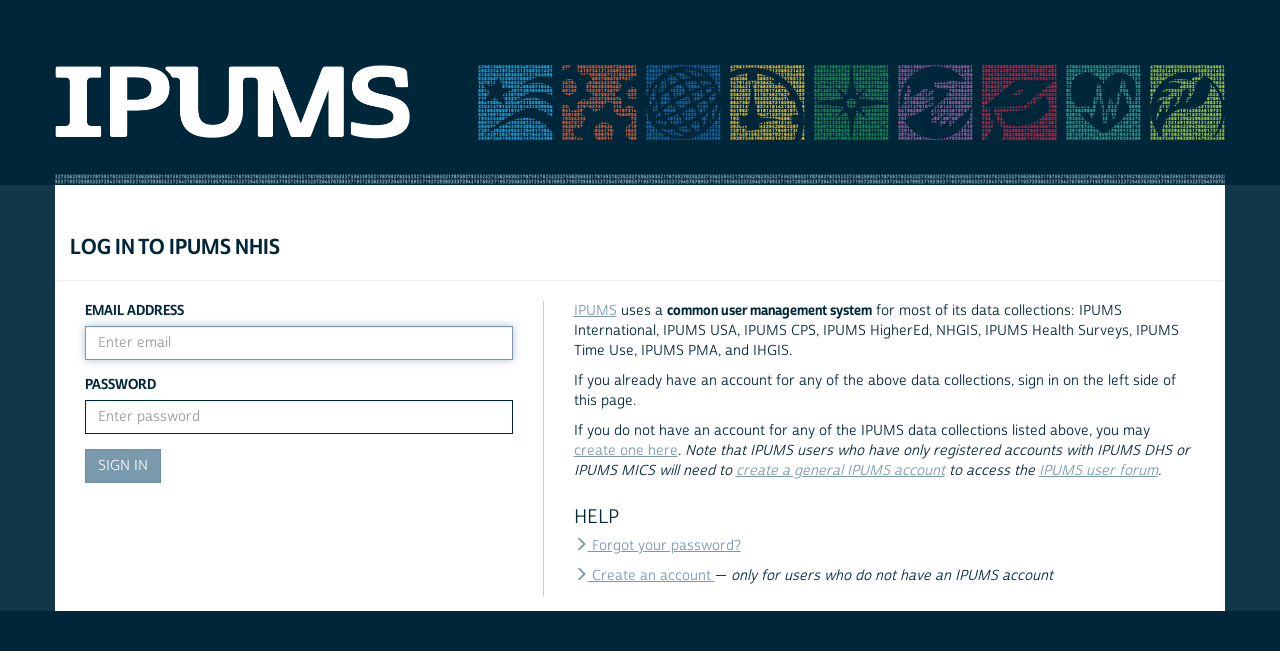

--- FILE ---
content_type: text/html; charset=utf-8
request_url: https://uma.pop.umn.edu/nhis/authentication/login?return_url=https%3A%2F%2Fuma.pop.umn.edu%2Fnhis%2Fsso_login%3Fsso%3Dbm9uY2U9M2EwNGU4NGJkYWUwNjZkYjUwZDUzYzY1MTJlZTJiYjdhYWQzZTYzZCZyZXR1cm5fc3NvX3VybD1odHRwcyUzQSUyRiUyRm5oaXMuaXB1bXMub3JnJTJGbmhpcy1hY3Rpb24lMkZzc29fcmVkaXJlY3Q%3D%26sig%3D806f1dff1de0e9aebbf877aace95d6caa02658ed14f607bc21e559b4aa43254d
body_size: 2428
content:
<!DOCTYPE html>
<html lang="en">
<head>
  <meta charset="utf-8">
  <meta http-equiv="X-UA-Compatible" content="IE=edge">
  <meta name="viewport" content="width=device-width, initial-scale=1">

  <link rel="icon" href="/favicon.ico" sizes="16x16 32x32" type="image/x-icon">
  <link rel="icon" href="/favicon-96x96.png" sizes="96x96" type="image/x-icon">
  <link rel="apple-touch-icon" href="/favicon-152x152.png">
  <meta name="msapplication-TileColor" content="#00263a">
  <meta name="msapplication-TileImage" content="/favicon-144x144.png">

  <title>IPUMS Login</title>

  <link rel="stylesheet" href="/assets/application-3d24f463e285ad0f04d4a6cfd0b9c020754622a8ae4d30418aee1db2d362a36e.css" media="all" />
  

  <!-- HTML5 shim and Respond.js for IE8 support of HTML5 elements and media queries -->
  <!-- WARNING: Respond.js doesn't work if you view the page via file:// -->
  <!--[if lt IE 9]>
  <script src="/assets/html5shiv.min-6854fd249499e7f06d544a21dd65154fe99b6c0975084226193056bc5973998e.js"></script>
  <script src="/assets/respond.min-0bc0855c17faf48229b53ba1afcde20ffc7dd05b8ff3014b5493045bfd1c5284.js"></script>
  <![endif]-->

  <meta name="csrf-param" content="authenticity_token" />
<meta name="csrf-token" content="PE7lwXHmtqaZUY7HFKspBVrQgo3BVtqKrlrGmy2FoDSuoNA8WIz7-J7_W1FeWriBDD2LQqiOo0v9lMvYPVCYLA" />
  

</head>
<body>
<div class="container">
  <div class="row">
    <header id="mpcHeader" class="col-xs-12">
      <a href="https://www.ipums.org">
        <img alt="IPUMS" id="ipums-logo" src="/assets/logoIPUMS-bc26fd2a35c9a01afaf77131f51186abe59f9f6e887c89e0f5c4b96aaaabac32.png" />
      </a>

      <div id="project-logos">
        <a href="https://usa.ipums.org/usa/"><img alt="Integrated Public Use Microdata Series (IPUMS) USA" title="Integrated Public Use Microdata Series (IPUMS) USA" src="/assets/logo-usa-3ad693b36eda19408dad8201bec872011951402c1d8b94e2ee038c673da9fe4b.png" /></a>
        <a href="https://cps.ipums.org/cps/"><img alt="Integrated Public Use Microdata Series (IPUMS) CPS" title="Integrated Public Use Microdata Series (IPUMS) CPS" src="/assets/logo-cps-2b06210c097bb5b16f86d9fd614c2f326aad1be038119eabbe6b0f99639ab58b.png" /></a>
        <a href="https://international.ipums.org/international/"><img alt="Integrated Public Use Microdata Series (IPUMS) International" title="Integrated Public Use Microdata Series (IPUMS) International" src="/assets/logo-ipumsi-e97e50c47c7b6d4e421c6c4dbda7d26a9a32bda9591b28872060f255eed8a057.png" /></a>
        <a href="https://www.ipums.org/timeuse.html"><img alt="Integrated Public Use Microdata Series (IPUMS) Time Use Projects" title="Integrated Public Use Microdata Series (IPUMS) Time Use Projects" src="/assets/logo-time-94635f125829e10759453010ff0144f581c06a02b45fcc3f5e6a723c5a2d5f1a.png" /></a>
        <a href="https://www.nhgis.org/"><img alt="National Historical Geographic Information System (NHGIS)" title="National Historical Geographic Information System (NHGIS)" src="/assets/logo-nhgis-e88fc78cffc0c2913aefd49a3dea6bf3e59151af17e4f083748abc7fa7013181.png" /></a>
        <a href="https://www.idhsdata.org/idhs/"><img alt="Integrated Demographic and Health Series (IDHS)" title="Integrated Demographic and Health Series (IDHS)" src="/assets/logo-dhs-b1d64e41535c3ce332c72cf934469e4ecce4fb7d1030ef0346abc29ac2f114e7.png" /></a>
        <a href="https://highered.ipums.org/"><img alt="Integrated Public Use Microdata Series (IPUMS) Higher Ed" title="Integrated Public Use Microdata Series (IPUMS) Higher Ed" src="/assets/logo-he-7696cb7f3c12ad15998c0ab78ae5562e3483f4b8d6baae73fe0b204a30168684.png" /></a>
        <a href="https://nhis.ipums.org/nhis/"><img alt="National Health Interview Survey (NHIS)" title="National Health Interview Survey (NHIS)" src="/assets/logo-health-5c2e514d43a10f8b635738bd963bf66e7f09732c944feb435f5ae2ad0401400a.png" /></a>
        <a href="https://www.terrapop.org/"><img alt="IPUMS Terra" title="IPUMS Terra" src="/assets/logo-terrapop-cb8afe39b50f0a38205ee8b0b6bfa4a2e9aebb461e08a3a94d2c48ed1017b75a.png" /></a>
      </div>

    </header>
  </div>
</div>
<div id="container_background">
  <div id="content_container" class="container">

    <div class="row">
      <div class="full-width col-xs-12">
          <a href="https://nhis.ipums.org">
            <!--<div class="header-image"></div>-->
</a>      </div>
    </div>

  <section id="flashContainer"></section>





    
<div class="login-page">
  <div class="row">
    <div class="col-xs-12 page-header">
      <h2>Log in to IPUMS NHIS</h2>
    </div>
  </div>

  

  <div class="row">
    <section class="login-col login-form col-md-5 col-sm-6">
      <form class="new_login" id="new_login" action="/authentication/login" accept-charset="UTF-8" method="post"><input type="hidden" name="authenticity_token" value="5xkSbAeMX1Mx3Qv1claizVwuRmRVxNw1vkdPZ1JZoceV5pXyIk-aMuV4ERV05pNVaeh84HxokLwRphCue-ivnQ" autocomplete="off" />

        <div class="form-group"><label class="control-label" for="login_email">Email Address</label>
<input placeholder="Enter email" autofocus="autofocus" class="form-control" type="text" name="login[email]" id="login_email" /></div>

        <div class="form-group"><label class="control-label" for="login_password">Password</label>
<input placeholder="Enter password" class="form-control" type="password" name="login[password]" id="login_password" /></div>

        <input type="submit" name="commit" value="Sign In" class="btn btn-primary" data-disable-with="Sign In" />

</form>    </section>

    <section class="login-col login-help col-md-7 col-sm-6">
      <div class="hidden-sm hidden-md hidden-lg">
        <br />
      </div>
      <p><a href="https://www.ipums.org">IPUMS</a> uses a <strong>common user management system</strong> for most of its data collections: IPUMS International, IPUMS USA, IPUMS CPS, IPUMS HigherEd, NHGIS, IPUMS Health Surveys, IPUMS Time Use, IPUMS PMA, and IHGIS.</p>

      <p>If you already have an account for any of the above  data collections, sign in on the left side of this page.</p>

      <p>If you do not have an account for any of the IPUMS data collections listed above, you may <a href="/nhis/user/new">create one here</a>. <i>Note that IPUMS users who have only registered accounts with IPUMS DHS or IPUMS MICS will need to <a href="/nhis/user/new">create a general IPUMS account</a> to access the <a href="http://forum.ipums.org/">IPUMS user forum</a>.</i></p>
      <nav>
        <h3>Help</h3>

        <p>
          <a href="/nhis/user/forgot_password">
            <span class="glyphicon glyphicon-menu-right"></span> Forgot your password?
</a>        </p>

        <p>
          <a href="/nhis/user/new">
            <span class="glyphicon glyphicon-menu-right"></span> Create an account
</a>          &mdash; <em>only for users who do not have an IPUMS account</em>
        </p>

      </nav>
    </section>
  </div>

</div>


  </div>
</div>


<script src="/assets/application-4506d32df66541b597e8b38823f9309275bccf8aa0c1aedcd05302d4035efc2d.js"></script>


<script type="text/javascript">
  $(document).ready(function() {
    
  });
</script>


</body>
</html>
